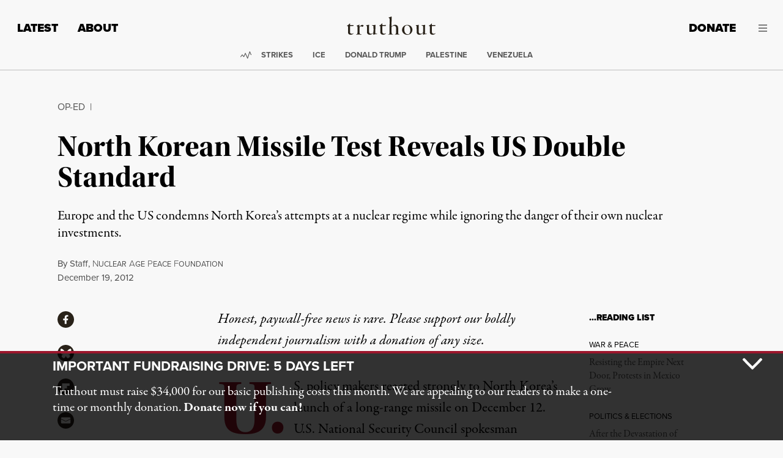

--- FILE ---
content_type: application/javascript
request_url: https://truthout.org/app/themes/truthout5/public/scripts/exclusives.js?id=b78a7979e278f26fa44de4f6f009ccbe
body_size: 957
content:
"use strict";(self.webpackChunk=self.webpackChunk||[]).push([[288],{4263:function(t,e,a){var s=a(821),o=["id","data-post"],r=["href"];var n=a(9669),l=a.n(n),i={class:"ex__th position-absolute top-0 start-0 bottom-0 end-0 mb-0"},c=["src","srcset","alt"],u={class:"ex__hd d-flex flex-column justify-content-center align-items-center h-100 py-6 py-md-0 text-center text-white"},p=["src"],d=["innerHTML"],m=["innerHTML"],f=["innerHTML"],h={key:2,class:"ex__aus mt-5 mt-md-6 mb-2 font-sans fs-8 fs-md-6"},g=(0,s.Uk)("By "),_=["innerHTML"],x=["datetime","innerHTML"];var v={props:{post:{type:Object,required:!0,default:null},logo:{type:String,required:!0,default:null}},methods:{exclusiveCategory:function(t){return"Featured ".concat(t.cat)}}},y=a(3744);var k={components:{"app-display-post":(0,y.Z)(v,[["render",function(t,e,a,o,r,n){return(0,s.wg)(),(0,s.iD)(s.HY,null,[(0,s._)("figure",i,[(0,s._)("img",{class:"ex__img w-100 h-100",src:a.post.src,srcset:a.post.srcset,alt:a.post.alt,loading:"lazy"},null,8,c)]),(0,s._)("header",u,[a.logo?((0,s.wg)(),(0,s.iD)("img",{key:0,class:"ex__logo mt-4 mt-md-0",src:a.logo,alt:"Truthout white t logo",width:"19",height:"35",loading:"lazy"},null,8,p)):(0,s.kq)("",!0),a.post.cat?((0,s.wg)(),(0,s.iD)("span",{key:1,class:"ex__cat text-uppercase font-sans mt-4 mt-md-6 mb-2 mb-md-4",innerHTML:n.exclusiveCategory(a.post)},null,8,d)):(0,s.kq)("",!0),(0,s._)("h2",{class:"ex__ti my-5 my-md-6",innerHTML:a.post.title},null,8,m),(0,s._)("div",{class:"ex__excerpt mt-1",innerHTML:a.post.excerpt},null,8,f),a.post.authors?((0,s.wg)(),(0,s.iD)("div",h,[g,(0,s._)("span",{class:"ex__aus__au",innerHTML:a.post.authors},null,8,_)])):(0,s.kq)("",!0),a.post.date?((0,s.wg)(),(0,s.iD)("time",{key:3,class:"ex__pubdate visually-hidden",datetime:a.post.meta_date,itemprop:"datePublished",innerHTML:a.post.date},null,8,x)):(0,s.kq)("",!0)])],64)}]])},data:function(){return{post:[],errors:[],articleData:articleData,storageName:"exclusiveArticles",isDataAvailable:!1}},mounted:function(){this.loadPosts()},methods:{dataPostAttr:function(t){return"exclusive-post_id-".concat(t.id)},updateUrlProtocol:function(t){return t.replace(/^http:\/\//i,"https://")},loadPosts:function(){var t=this,e="".concat(articleData.restUrl,"/truthout/v1/exclusives");l().get(e,{params:{}}).then((function(e){e.data&&(t.isDataAvailable=!0,t.rotateArticle(e.data))})).catch((function(t){console.error(t)}))},rotateArticle:function(t){var e,a=localStorage.getItem(this.storageName),s="article-".concat(articleData.ID),o=Object.keys(t).filter((function(t){return t!==s}));if(a)try{var r=JSON.parse(a);a=(e=o,r.every((function(t){return e.includes(t)})))?r:o}catch(t){console.log("Article rotator error: No articles found.")}a&&a.length||(a=o);var n=a[Math.floor(Math.random()*a.length)],l=t[n],i=a.indexOf(n);i>-1&&a.splice(i,1),localStorage.setItem(this.storageName,JSON.stringify(a)),l&&(this.post=l)}}};var b=(0,y.Z)(k,[["render",function(t,e,a,n,l,i){var c=(0,s.up)("app-display-post");return t.post?((0,s.wg)(),(0,s.iD)("article",{key:0,id:t.post.id,"data-post":i.dataPostAttr(t.post),class:"ex"},[(0,s._)("a",{class:"ex__link position-relative d-flex flex-column align-items-center overflow-hidden py-6 px-3",href:t.post.permalink},[(0,s.Wm)(c,{post:t.post,logo:i.updateUrlProtocol(t.articleData.logo)},null,8,["post","logo"])],8,r)],8,o)):(0,s.kq)("",!0)}]]);(0,s.ri)({el:"#exclusivesBlock",components:{"app-exclusives-block":b}}).mount("#exclusivesBlock")}},function(t){t.O(0,[941],(function(){return e=4263,t(t.s=e);var e}));t.O()}]);